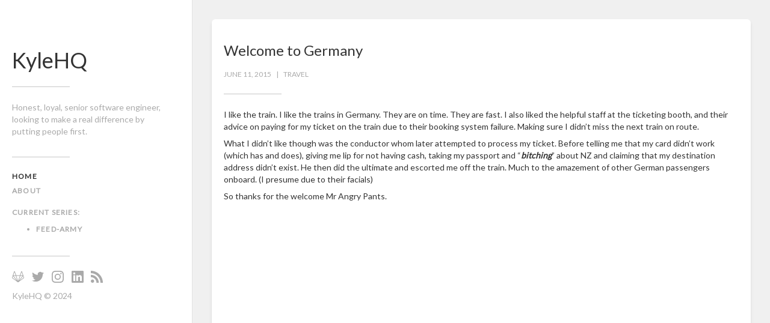

--- FILE ---
content_type: text/html; charset=UTF-8
request_url: https://www.kylehq.com/2015/06/welcome-to-germany/
body_size: 5135
content:
<!DOCTYPE html>
<html lang="en-us">
  <head>
    <meta charset="utf-8" />
    <title>Welcome to Germany &middot; KyleHQ</title>
    <meta name="viewport" content="width=device-width, initial-scale=1" />
    <meta
      name="blocking-cloudfare-comment-strip"
      content="

    Remember a time when the internet was actually a really fun place to visit?
    When you didn't have people looking under the covers and sneering at styles
    or lack thereof or why they are using that 'ancient' js lib. It was more about
    just being involved and creating content.

    It's all of our responsibility to keep it safe, open and fun so please don't judge,
    just be kind.

    Kyle xx <3

    "
    />

    <meta name="author" content="Kyle Clarke">
    <meta name="description" content="Honest, loyal, senior software engineer, looking to make a real difference by putting people first.">
    <meta name="keywords" content="kyle clarke, kylehq, kylehqcom, go, golang, tailwind, svelte, php, feed.army, feedarmy, symfony, laravel, vend pos, lightspeed, retailnext, syngency, principal engineer, software developer, software engineer">
    <meta name="generator" content="Hugo 0.79.1" />
    
    
    
      
        
    

    <link href="/css/main.min.67bc3e2befee8766f66aeb35d4dca1654bcd8d46de7edf6ee49f7b5c76516972.css" rel="stylesheet" />
    <link rel="preconnect" href="https://fonts.gstatic.com" />
    <link href="https://fonts.googleapis.com/css2?family=Lato&display=swap" rel="stylesheet" />
    <link rel="apple-touch-icon" sizes="180x180" href="https://www.kylehq.com/apple-touch-icon.png">
    <link rel="icon" type="image/png" sizes="32x32" href="https://www.kylehq.com/favicon-32x32.png">
    <link rel="icon" type="image/png" sizes="16x16" href="https://www.kylehq.com/favicon-16x16.png">
    <link rel="manifest" href="https://www.kylehq.com/site.webmanifest">
    <link rel="mask-icon" href="https://www.kylehq.com/safari-pinned-tab.svg" color="#5bbad5">
    <meta name="msapplication-TileColor" content="#da532c">
    <meta name="theme-color" content="#ffffff">



  <!-- Google tag (gtag.js) -->
<script async src="https://www.googletagmanager.com/gtag/js?id=G-5ZN95319X3" type="603290b19632109dbec17ef4-text/javascript"></script>
<script type="603290b19632109dbec17ef4-text/javascript">
  window.dataLayer = window.dataLayer || [];
  function gtag(){dataLayer.push(arguments);}
  gtag('js', new Date());

  gtag('config', 'G-5ZN95319X3');
</script></head>

<body class="font-kylehq">
    
    <div class="sm:min-h-screen sm:fixed static sm:w-1/4 w-full sm:text-left text-center sm:pt-20 sm:pl-5 sm:pr-10 p-5 sm:border-r sm:border-b-0 border-b border-neutral-dark bg-white">
    <div class="header">
        <h1 class="font-lato pt-0">
            <a href="https://www.kylehq.com/" aria-current="page" class="text-secondary">KyleHQ</a>
        </h1>
        <div class="sep sm:block hidden"></div>
        <p class="site-description text-copy-light text-sm sm:w-full w-full mx-auto sm:mb-4 mb-2">
            Honest, loyal, senior software engineer, looking to make a real difference by putting people first.
        </p>

        <div class="sep sm:block hidden"></div>

        <nav class="navigation flex sm:mx-0 mx-auto mb-5 text-copy-light tracking-widest sm:space-y-2 space-y-0 uppercase text-xs font-semibold sm:justify-between justify-evenly w-2/4 sm:w-3/4 sm:flex-col flex-row">
            <a href="https://www.kylehq.com/" aria-current="page" class="nav-link sm:px-0 px-1 text-links-current">home</a>
            <a href="https://www.kylehq.com/about" class="nav-link sm:px-0 px-1 text-copy-light hover:text-links-hover">about</a>
            
            <div class="hidden sm:block">
                <h6 class="pt-3">Current Series:</h6>
                <ul class="pt-3">
                    
                    <li><a class="nav-link sm:px-0 px-1 text-copy-light hover:text-links-hover" href="https://www.kylehq.com/series/feed-army">feed-army</a></li>
                    
                </ul>
            </div>
        </nav>

        <div class="sep sm:block hidden"></div>

        <div class="social-link-group flex flex-row sm:mx-0 mx-auto sm:justify-between justify-evenly sm:w-3/5 w-1/2">
            <a href="https://gitlab.com/users/kylehqcom/starred" target="_blank" class="pr-1">
                <svg class="fill-current text-copy-light hover:text-secondary h-5 w-5" role="img" xmlns="http://www.w3.org/2000/svg" viewBox="0 0 24 24">
                    <title>GitLab icon</title>
                    <path d="M4.845.904c-.435 0-.82.28-.955.692C2.639 5.449 1.246 9.728.07 13.335a1.437 1.437 0 00.522 1.607l11.071 8.045c.2.145.472.144.67-.004l11.073-8.04a1.436 1.436 0 00.522-1.61c-1.285-3.942-2.683-8.256-3.817-11.746a1.004 1.004 0 00-.957-.684.987.987 0 00-.949.69l-2.405 7.408H8.203l-2.41-7.408a.987.987 0 00-.942-.69h-.006zm-.006 1.42l2.173 6.678H2.675zm14.326 0l2.168 6.678h-4.341zm-10.593 7.81h6.862c-1.142 3.52-2.288 7.04-3.434 10.559L8.572 10.135zm-5.514.005h4.321l3.086 9.5zm13.567 0h4.325c-2.467 3.17-4.95 6.328-7.411 9.502 1.028-3.167 2.059-6.334 3.086-9.502zM2.1 10.762l6.977 8.947-7.817-5.682a.305.305 0 01-.112-.341zm19.798 0l.952 2.922a.305.305 0 01-.11.341v.002l-7.82 5.68.026-.035z" />
                </svg>
            </a>
            <a href="https://www.twitter.com/kylehqcom" target="_blank" class="pr-1">
                <svg class="fill-current text-copy-light hover:text-secondary h-5 w-5" role="img" xmlns="http://www.w3.org/2000/svg" viewBox="0 0 24 24">
                    <title>Twitter icon</title>
                    <path d="M23.953 4.57a10 10 0 01-2.825.775 4.958 4.958 0 002.163-2.723c-.951.555-2.005.959-3.127 1.184a4.92 4.92 0 00-8.384 4.482C7.69 8.095 4.067 6.13 1.64 3.162a4.822 4.822 0 00-.666 2.475c0 1.71.87 3.213 2.188 4.096a4.904 4.904 0 01-2.228-.616v.06a4.923 4.923 0 003.946 4.827 4.996 4.996 0 01-2.212.085 4.936 4.936 0 004.604 3.417 9.867 9.867 0 01-6.102 2.105c-.39 0-.779-.023-1.17-.067a13.995 13.995 0 007.557 2.209c9.053 0 13.998-7.496 13.998-13.985 0-.21 0-.42-.015-.63A9.935 9.935 0 0024 4.59z" />
                </svg>
            </a>

            

            <a href="https://instagram.com/kylehqcom" target="_blank" class="pr-1">
                <svg class="fill-current text-copy-light hover:text-secondary h-5 w-5" role="img" viewBox="0 0 16 16" xmlns="http://www.w3.org/2000/svg">
                    <title>Instagram icon</title>
                    <path d="M8 0C5.829 0 5.556.01 4.703.048 3.85.088 3.269.222 2.76.42a3.9 3.9 0 0 0-1.417.923A3.9 3.9 0 0 0 .42 2.76C.222 3.268.087 3.85.048 4.7.01 5.555 0 5.827 0 8.001c0 2.172.01 2.444.048 3.297.04.852.174 1.433.372 1.942.205.526.478.972.923 1.417.444.445.89.719 1.416.923.51.198 1.09.333 1.942.372C5.555 15.99 5.827 16 8 16s2.444-.01 3.298-.048c.851-.04 1.434-.174 1.943-.372a3.9 3.9 0 0 0 1.416-.923c.445-.445.718-.891.923-1.417.197-.509.332-1.09.372-1.942C15.99 10.445 16 10.173 16 8s-.01-2.445-.048-3.299c-.04-.851-.175-1.433-.372-1.941a3.9 3.9 0 0 0-.923-1.417A3.9 3.9 0 0 0 13.24.42c-.51-.198-1.092-.333-1.943-.372C10.443.01 10.172 0 7.998 0zm-.717 1.442h.718c2.136 0 2.389.007 3.232.046.78.035 1.204.166 1.486.275.373.145.64.319.92.599s.453.546.598.92c.11.281.24.705.275 1.485.039.843.047 1.096.047 3.231s-.008 2.389-.047 3.232c-.035.78-.166 1.203-.275 1.485a2.5 2.5 0 0 1-.599.919c-.28.28-.546.453-.92.598-.28.11-.704.24-1.485.276-.843.038-1.096.047-3.232.047s-2.39-.009-3.233-.047c-.78-.036-1.203-.166-1.485-.276a2.5 2.5 0 0 1-.92-.598 2.5 2.5 0 0 1-.6-.92c-.109-.281-.24-.705-.275-1.485-.038-.843-.046-1.096-.046-3.233s.008-2.388.046-3.231c.036-.78.166-1.204.276-1.486.145-.373.319-.64.599-.92s.546-.453.92-.598c.282-.11.705-.24 1.485-.276.738-.034 1.024-.044 2.515-.045zm4.988 1.328a.96.96 0 1 0 0 1.92.96.96 0 0 0 0-1.92m-4.27 1.122a4.109 4.109 0 1 0 0 8.217 4.109 4.109 0 0 0 0-8.217m0 1.441a2.667 2.667 0 1 1 0 5.334 2.667 2.667 0 0 1 0-5.334" />
                </svg>
            </a>


            <a href="https://nz.linkedin.com/in/kylehqcom" target="_blank" class="pr-1">
                <svg class="fill-current text-copy-light hover:text-secondary h-5 w-5" role="img" viewBox="0 0 24 24" xmlns="http://www.w3.org/2000/svg">
                    <title>LinkedIn icon</title>
                    <path d="M20.447 20.452h-3.554v-5.569c0-1.328-.027-3.037-1.852-3.037-1.853 0-2.136 1.445-2.136 2.939v5.667H9.351V9h3.414v1.561h.046c.477-.9 1.637-1.85 3.37-1.85 3.601 0 4.267 2.37 4.267 5.455v6.286zM5.337 7.433c-1.144 0-2.063-.926-2.063-2.065 0-1.138.92-2.063 2.063-2.063 1.14 0 2.064.925 2.064 2.063 0 1.139-.925 2.065-2.064 2.065zm1.782 13.019H3.555V9h3.564v11.452zM22.225 0H1.771C.792 0 0 .774 0 1.729v20.542C0 23.227.792 24 1.771 24h20.451C23.2 24 24 23.227 24 22.271V1.729C24 .774 23.2 0 22.222 0h.003z" />
                </svg>
            </a>

            <a href="https://www.kylehq.com/index.xml" target="_blank" class="pr-1">
                <svg class="fill-current text-copy-light hover:text-secondary h-5 w-5" role="img" viewBox="0 0 24 24" xmlns="http://www.w3.org/2000/svg">
                    <title>RSS icon</title>
                    <path d="M19.199 24C19.199 13.467 10.533 4.8 0 4.8V0c13.165 0 24 10.835 24 24h-4.801zM3.291 17.415c1.814 0 3.293 1.479 3.293 3.295 0 1.813-1.485 3.29-3.301 3.29C1.47 24 0 22.526 0 20.71s1.475-3.294 3.291-3.295zM15.909 24h-4.665c0-6.169-5.075-11.245-11.244-11.245V8.09c8.727 0 15.909 7.184 15.909 15.91z" />
                </svg>
            </a>
        </div>
        <div class="text-copy-light text-sm mt-3">KyleHQ &copy; 2024</div>
    </div>
</div>
</div>
    
    <div class="bg-neutral sm:w-3/4 w-full min-h-screen float-right sm:p-8 p-2">
        <div class="bg-white rounded-md mb-8 shadow-md">
            
            <div class="p-5">
                <h1 class="blog-title text-2xl text-links-current hover:opacity-80 mb-4">
                    Welcome to Germany
                </h1>

                <div class="flex flex-row space-x-2 text-copy-light text-xs uppercase">
                    <div>June 11, 2015</div>
                    
                    <div>|</div>
                    <a href="https://www.kylehq.com/tags/travel" class="hover:text-links-hover text-copy-light">travel</a>
                    
                </div>

                <div class="sep sm:mx-0 mx-auto"></div>

                <div class="text-copy text-sm pb-5">
                    <p>I like the train. I like the trains in Germany. They are on time. They are fast.
I also liked the helpful staff at the ticketing booth, and their advice on paying
for my ticket on the train due to their booking system failure. Making sure I didn&rsquo;t
miss the next train on route.</p>
<p>What I didn&rsquo;t like though was the conductor whom later attempted to process my
ticket. Before telling me that my card didn&rsquo;t work (which has and does), giving me
lip for not having cash, taking my passport and &ldquo;<em><strong>bitching</strong></em>&rdquo; about NZ and
claiming that my destination address didn&rsquo;t exist. He then did the ultimate and
escorted me off the train. Much to the amazement of other German passengers onboard.
(I presume due to their facials)</p>
<p>So thanks for the welcome Mr Angry Pants.
<div style="position: relative; padding-bottom: 56.25%; height: 0; overflow: hidden;">
  <iframe src="https://www.youtube.com/embed/miOWJ4rKb_g" style="position: absolute; top: 0; left: 0; width: 100%; height: 100%; border:0;" allowfullscreen title="YouTube Video"></iframe>
</div>
<p>The irony is, I managed to catch a faster train at a cheaper price #silverlining</p></p>

                </div>
            </div>
        </div>
        <div id="disqus_thread"></div>
<script type="603290b19632109dbec17ef4-text/javascript">
    (function () {
        
        
        if (window.location.hostname == "localhost" || "" === "kylehqcom")
            return;

        var disqus_config = function () {
            this.page.url = "https://www.kylehq.com/2015/06/welcome-to-germany/";  
            this.page.identifier = "f63bbcc7a5edabbd8cb8957fe326b305" 
        };

        (function() { 
            var d = document, s = d.createElement('script');
            s.src = '//kylehqcom.disqus.com/embed.js';
            s.setAttribute('data-timestamp', +new Date());
            (d.head || d.body).appendChild(s);
        })();
    })();
</script>
<noscript>Please enable JavaScript to view the <a href="http://disqus.com/?ref_noscript">comments powered by Disqus.</a></noscript>

    </div>
    
<script type="603290b19632109dbec17ef4-application/javascript">
var doNotTrack = false;
if (!doNotTrack) {
	(function(i,s,o,g,r,a,m){i['GoogleAnalyticsObject']=r;i[r]=i[r]||function(){
	(i[r].q=i[r].q||[]).push(arguments)},i[r].l=1*new Date();a=s.createElement(o),
	m=s.getElementsByTagName(o)[0];a.async=1;a.src=g;m.parentNode.insertBefore(a,m)
	})(window,document,'script','https://www.google-analytics.com/analytics.js','ga');
	ga('create', 'G-321076298', 'auto');
	
	ga('send', 'pageview');
}
</script>

<script src="/cdn-cgi/scripts/7d0fa10a/cloudflare-static/rocket-loader.min.js" data-cf-settings="603290b19632109dbec17ef4-|49" defer></script><script defer src="https://static.cloudflareinsights.com/beacon.min.js/vcd15cbe7772f49c399c6a5babf22c1241717689176015" integrity="sha512-ZpsOmlRQV6y907TI0dKBHq9Md29nnaEIPlkf84rnaERnq6zvWvPUqr2ft8M1aS28oN72PdrCzSjY4U6VaAw1EQ==" data-cf-beacon='{"version":"2024.11.0","token":"a78dc42e3e304869a3b221e76577ec0f","r":1,"server_timing":{"name":{"cfCacheStatus":true,"cfEdge":true,"cfExtPri":true,"cfL4":true,"cfOrigin":true,"cfSpeedBrain":true},"location_startswith":null}}' crossorigin="anonymous"></script>
</body>
</html>

--- FILE ---
content_type: text/css; charset=UTF-8
request_url: https://www.kylehq.com/css/main.min.67bc3e2befee8766f66aeb35d4dca1654bcd8d46de7edf6ee49f7b5c76516972.css
body_size: 1923
content:
*,::before,::after{box-sizing:border-box;border-width:0;border-style:solid;border-color:#e5e7eb}::before,::after{--tw-content: ''}html{line-height:1.5;-webkit-text-size-adjust:100%;-moz-tab-size:4;-o-tab-size:4;tab-size:4;font-family:ui-sans-serif,system-ui,sans-serif,apple color emoji,segoe ui emoji,segoe ui symbol,noto color emoji;font-feature-settings:normal;font-variation-settings:normal;-webkit-tap-highlight-color:transparent}body{margin:0;line-height:inherit}hr{height:0;color:inherit;border-top-width:1px}h1,h2,h3,h4,h6{font-size:inherit;font-weight:inherit}a{color:inherit;text-decoration:inherit}strong{font-weight:bolder}code,pre{font-family:ui-monospace,SFMono-Regular,Menlo,Monaco,Consolas,Liberation Mono,Courier New,monospace;font-feature-settings:normal;font-variation-settings:normal;font-size:1em}small{font-size:80%}::-webkit-inner-spin-button,::-webkit-outer-spin-button{height:auto}::-webkit-search-decoration{-webkit-appearance:none}::-webkit-file-upload-button{-webkit-appearance:button;font:inherit}blockquote,h1,h2,h3,h4,h6,hr,figure,p,pre{margin:0}ol,ul{list-style:none;margin:0;padding:0}img,svg,iframe{display:block;vertical-align:middle}img{max-width:100%;height:auto}[hidden]{display:none}*,::before,::after{--tw-border-spacing-x: 0;--tw-border-spacing-y: 0;--tw-translate-x: 0;--tw-translate-y: 0;--tw-rotate: 0;--tw-skew-x: 0;--tw-skew-y: 0;--tw-scale-x: 1;--tw-scale-y: 1;--tw-pan-x:  ;--tw-pan-y:  ;--tw-pinch-zoom:  ;--tw-scroll-snap-strictness: proximity;--tw-gradient-from-position:  ;--tw-gradient-via-position:  ;--tw-gradient-to-position:  ;--tw-ordinal:  ;--tw-slashed-zero:  ;--tw-numeric-figure:  ;--tw-numeric-spacing:  ;--tw-numeric-fraction:  ;--tw-ring-inset:  ;--tw-ring-offset-width: 0px;--tw-ring-offset-color: #fff;--tw-ring-color: rgb(59 130 246 / 0.5);--tw-ring-offset-shadow: 0 0 #0000;--tw-ring-shadow: 0 0 #0000;--tw-shadow: 0 0 #0000;--tw-shadow-colored: 0 0 #0000;--tw-blur:  ;--tw-brightness:  ;--tw-contrast:  ;--tw-grayscale:  ;--tw-hue-rotate:  ;--tw-invert:  ;--tw-saturate:  ;--tw-sepia:  ;--tw-drop-shadow:  ;--tw-backdrop-blur:  ;--tw-backdrop-brightness:  ;--tw-backdrop-contrast:  ;--tw-backdrop-grayscale:  ;--tw-backdrop-hue-rotate:  ;--tw-backdrop-invert:  ;--tw-backdrop-opacity:  ;--tw-backdrop-saturate:  ;--tw-backdrop-sepia:  }::backdrop{--tw-border-spacing-x: 0;--tw-border-spacing-y: 0;--tw-translate-x: 0;--tw-translate-y: 0;--tw-rotate: 0;--tw-skew-x: 0;--tw-skew-y: 0;--tw-scale-x: 1;--tw-scale-y: 1;--tw-pan-x:  ;--tw-pan-y:  ;--tw-pinch-zoom:  ;--tw-scroll-snap-strictness: proximity;--tw-gradient-from-position:  ;--tw-gradient-via-position:  ;--tw-gradient-to-position:  ;--tw-ordinal:  ;--tw-slashed-zero:  ;--tw-numeric-figure:  ;--tw-numeric-spacing:  ;--tw-numeric-fraction:  ;--tw-ring-inset:  ;--tw-ring-offset-width: 0px;--tw-ring-offset-color: #fff;--tw-ring-color: rgb(59 130 246 / 0.5);--tw-ring-offset-shadow: 0 0 #0000;--tw-ring-shadow: 0 0 #0000;--tw-shadow: 0 0 #0000;--tw-shadow-colored: 0 0 #0000;--tw-blur:  ;--tw-brightness:  ;--tw-contrast:  ;--tw-grayscale:  ;--tw-hue-rotate:  ;--tw-invert:  ;--tw-saturate:  ;--tw-sepia:  ;--tw-drop-shadow:  ;--tw-backdrop-blur:  ;--tw-backdrop-brightness:  ;--tw-backdrop-contrast:  ;--tw-backdrop-grayscale:  ;--tw-backdrop-hue-rotate:  ;--tw-backdrop-invert:  ;--tw-backdrop-opacity:  ;--tw-backdrop-saturate:  ;--tw-backdrop-sepia:  }.container{width:100%}@media(min-width:722px){.container{max-width:722px}}h1{margin-bottom:.75rem;padding-top:1rem;font-size:2.25rem;line-height:2.5rem}h2{margin-top:.75rem;margin-bottom:.75rem;font-size:1.25rem;line-height:1.75rem;font-weight:400}h3{margin-top:.75rem;margin-bottom:.75rem;font-size:1.125rem;line-height:1.75rem;font-weight:400}p{padding-bottom:.5rem}a{--tw-text-opacity: 1;color:rgb(36 167 255/var(--tw-text-opacity))}ul{margin-bottom:.75rem;list-style-type:disc;padding-left:2.5rem}ol{margin-bottom:.75rem;list-style-type:decimal;padding-left:2.5rem}li{margin-bottom:.25rem}code{display:inline;border-radius:.25rem;--tw-bg-opacity: 1;background-color:rgb(229 231 235/var(--tw-bg-opacity));padding-left:.25rem;padding-right:.25rem;padding-top:.125rem;padding-bottom:.125rem;font-family:ui-monospace,SFMono-Regular,Menlo,Monaco,Consolas,Liberation Mono,Courier New,monospace;font-size:.875rem;line-height:1.25rem}pre{margin-bottom:.5rem;overflow:auto;border-radius:.25rem;--tw-bg-opacity: 1;background-color:rgb(243 244 246/var(--tw-bg-opacity));padding:1rem}pre code{display:block;overflow:visible;border-radius:0;background-color:transparent;padding:0}code p{padding-top:1rem}blockquote{margin-bottom:1rem;border-left-width:4px;--tw-border-opacity: 1;border-color:rgb(226 226 226/var(--tw-border-opacity));padding-left:1rem;padding-right:1rem;padding-top:.5rem;padding-bottom:.5rem}.sep{margin-top:1.5rem;margin-bottom:1.5rem;width:6rem;border-bottom-width:1px;--tw-border-opacity: 1;border-color:rgb(199 199 199/var(--tw-border-opacity))}.static{position:static}.float-right{float:right}.m-0{margin:0}.mx-auto{margin-left:auto;margin-right:auto}.mb-2{margin-bottom:.5rem}.mb-4{margin-bottom:1rem}.mb-5{margin-bottom:1.25rem}.mb-8{margin-bottom:2rem}.ml-6{margin-left:1.5rem}.mt-2{margin-top:.5rem}.mt-3{margin-top:.75rem}.block{display:block}.flex{display:flex}.grid{display:grid}.hidden{display:none}.h-48{height:12rem}.h-5{height:1.25rem}.h-72{height:18rem}.h-8{height:2rem}.h-full{height:100%}.min-h-screen{min-height:100vh}.w-1\/2{width:50%}.w-2\/4{width:50%}.w-5{width:1.25rem}.w-8{width:2rem}.w-full{width:100%}.grid-cols-1{grid-template-columns:repeat(1,minmax(0,1fr))}.flex-row{flex-direction:row}.justify-evenly{justify-content:space-evenly}.gap-0{gap:0}.gap-4{gap:1rem}.space-x-2>:not([hidden])~:not([hidden]){--tw-space-x-reverse: 0;margin-right:calc(0.5rem * var(--tw-space-x-reverse));margin-left:calc(0.5rem * calc(1 - var(--tw-space-x-reverse)))}.space-y-0>:not([hidden])~:not([hidden]){--tw-space-y-reverse: 0;margin-top:calc(0px * calc(1 - var(--tw-space-y-reverse)));margin-bottom:calc(0px * var(--tw-space-y-reverse))}.overflow-hidden{overflow:hidden}.rounded-md{border-radius:.375rem}.rounded-t-md{border-top-left-radius:.375rem;border-top-right-radius:.375rem}.border-b{border-bottom-width:1px}.border-neutral-dark{--tw-border-opacity: 1;border-color:rgb(226 226 226/var(--tw-border-opacity))}.bg-neutral{--tw-bg-opacity: 1;background-color:rgb(240 240 240/var(--tw-bg-opacity))}.bg-white{--tw-bg-opacity: 1;background-color:rgb(255 255 255/var(--tw-bg-opacity))}.fill-current{fill:currentColor}.object-cover{-o-object-fit:cover;object-fit:cover}.object-none{-o-object-fit:none;object-fit:none}.object-center{-o-object-position:center;object-position:center}.p-0{padding:0}.p-2{padding:.5rem}.p-5{padding:1.25rem}.p-8{padding:2rem}.px-1{padding-left:.25rem;padding-right:.25rem}.px-6{padding-left:1.5rem;padding-right:1.5rem}.pb-5{padding-bottom:1.25rem}.pb-6{padding-bottom:1.5rem}.pr-1{padding-right:.25rem}.pt-0{padding-top:0}.pt-3{padding-top:.75rem}.text-center{text-align:center}.font-kylehq{font-family:Lato,ui-sans-serif,system-ui,-apple-system,BlinkMacSystemFont,Segoe UI,Roboto,Helvetica Neue,Arial,Noto Sans,sans-serif,Apple Color Emoji,Segoe UI Emoji,Segoe UI Symbol,Noto Color Emoji}.text-2xl{font-size:1.5rem;line-height:2rem}.text-4xl{font-size:2.25rem;line-height:2.5rem}.text-sm{font-size:.875rem;line-height:1.25rem}.text-xl{font-size:1.25rem;line-height:1.75rem}.text-xs{font-size:.75rem;line-height:1rem}.font-medium{font-weight:500}.font-semibold{font-weight:600}.uppercase{text-transform:uppercase}.tracking-widest{letter-spacing:.1em}.text-copy{--tw-text-opacity: 1;color:rgb(51 51 51/var(--tw-text-opacity))}.text-copy-light{--tw-text-opacity: 1;color:rgb(170 170 170/var(--tw-text-opacity))}.text-gray-500{--tw-text-opacity: 1;color:rgb(107 114 128/var(--tw-text-opacity))}.text-gray-800{--tw-text-opacity: 1;color:rgb(31 41 55/var(--tw-text-opacity))}.text-links-current{--tw-text-opacity: 1;color:rgb(51 51 51/var(--tw-text-opacity))}.text-secondary{--tw-text-opacity: 1;color:rgb(51 51 51/var(--tw-text-opacity))}.underline{text-decoration-line:underline}.shadow-md{--tw-shadow: 0 4px 6px -1px rgb(0 0 0 / 0.1), 0 2px 4px -2px rgb(0 0 0 / 0.1);--tw-shadow-colored: 0 4px 6px -1px var(--tw-shadow-color), 0 2px 4px -2px var(--tw-shadow-color);box-shadow:var(--tw-ring-offset-shadow,0 0 #0000),var(--tw-ring-shadow,0 0 #0000),var(--tw-shadow)}.hover\:text-links-hover:hover{--tw-text-opacity: 1;color:rgb(45 62 79/var(--tw-text-opacity))}.hover\:text-secondary:hover{--tw-text-opacity: 1;color:rgb(51 51 51/var(--tw-text-opacity))}.hover\:opacity-80:hover{opacity:.8}@media(min-width:722px){.sm\:fixed{position:fixed}.sm\:mx-0{margin-left:0;margin-right:0}.sm\:mb-4{margin-bottom:1rem}.sm\:block{display:block}.sm\:h-96{height:24rem}.sm\:min-h-screen{min-height:100vh}.sm\:w-1\/4{width:25%}.sm\:w-3\/4{width:75%}.sm\:w-3\/5{width:60%}.sm\:w-full{width:100%}.sm\:grid-cols-3{grid-template-columns:repeat(3,minmax(0,1fr))}.sm\:flex-col{flex-direction:column}.sm\:justify-between{justify-content:space-between}.sm\:gap-4{gap:1rem}.sm\:space-y-2>:not([hidden])~:not([hidden]){--tw-space-y-reverse: 0;margin-top:calc(0.5rem * calc(1 - var(--tw-space-y-reverse)));margin-bottom:calc(0.5rem * var(--tw-space-y-reverse))}.sm\:border-b-0{border-bottom-width:0}.sm\:border-r{border-right-width:1px}.sm\:p-8{padding:2rem}.sm\:px-0{padding-left:0;padding-right:0}.sm\:pl-5{padding-left:1.25rem}.sm\:pr-10{padding-right:2.5rem}.sm\:pt-20{padding-top:5rem}.sm\:text-left{text-align:left}}@media(prefers-color-scheme:dark){.dark\:bg-gray-800{--tw-bg-opacity: 1;background-color:rgb(31 41 55/var(--tw-bg-opacity))}.dark\:text-gray-400{--tw-text-opacity: 1;color:rgb(156 163 175/var(--tw-text-opacity))}.dark\:text-white{--tw-text-opacity: 1;color:rgb(255 255 255/var(--tw-text-opacity))}}